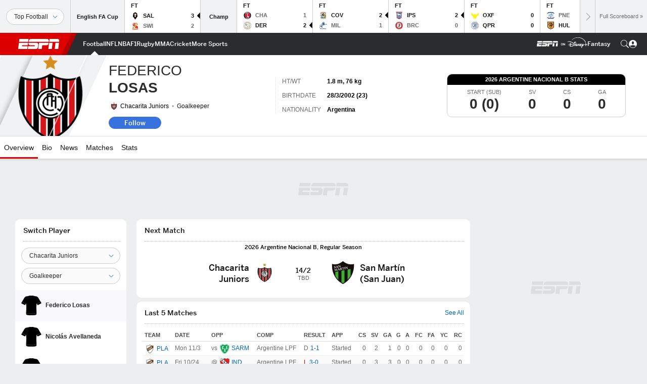

--- FILE ---
content_type: text/html; charset=utf-8
request_url: https://www.google.com/recaptcha/enterprise/anchor?ar=1&k=6LciB_gZAAAAAA_mwJ4G0XZ0BXWvLTt67V7YizXx&co=aHR0cHM6Ly9jZG4ucmVnaXN0ZXJkaXNuZXkuZ28uY29tOjQ0Mw..&hl=en&v=PoyoqOPhxBO7pBk68S4YbpHZ&size=invisible&anchor-ms=20000&execute-ms=30000&cb=fcw5ncwssom
body_size: 48536
content:
<!DOCTYPE HTML><html dir="ltr" lang="en"><head><meta http-equiv="Content-Type" content="text/html; charset=UTF-8">
<meta http-equiv="X-UA-Compatible" content="IE=edge">
<title>reCAPTCHA</title>
<style type="text/css">
/* cyrillic-ext */
@font-face {
  font-family: 'Roboto';
  font-style: normal;
  font-weight: 400;
  font-stretch: 100%;
  src: url(//fonts.gstatic.com/s/roboto/v48/KFO7CnqEu92Fr1ME7kSn66aGLdTylUAMa3GUBHMdazTgWw.woff2) format('woff2');
  unicode-range: U+0460-052F, U+1C80-1C8A, U+20B4, U+2DE0-2DFF, U+A640-A69F, U+FE2E-FE2F;
}
/* cyrillic */
@font-face {
  font-family: 'Roboto';
  font-style: normal;
  font-weight: 400;
  font-stretch: 100%;
  src: url(//fonts.gstatic.com/s/roboto/v48/KFO7CnqEu92Fr1ME7kSn66aGLdTylUAMa3iUBHMdazTgWw.woff2) format('woff2');
  unicode-range: U+0301, U+0400-045F, U+0490-0491, U+04B0-04B1, U+2116;
}
/* greek-ext */
@font-face {
  font-family: 'Roboto';
  font-style: normal;
  font-weight: 400;
  font-stretch: 100%;
  src: url(//fonts.gstatic.com/s/roboto/v48/KFO7CnqEu92Fr1ME7kSn66aGLdTylUAMa3CUBHMdazTgWw.woff2) format('woff2');
  unicode-range: U+1F00-1FFF;
}
/* greek */
@font-face {
  font-family: 'Roboto';
  font-style: normal;
  font-weight: 400;
  font-stretch: 100%;
  src: url(//fonts.gstatic.com/s/roboto/v48/KFO7CnqEu92Fr1ME7kSn66aGLdTylUAMa3-UBHMdazTgWw.woff2) format('woff2');
  unicode-range: U+0370-0377, U+037A-037F, U+0384-038A, U+038C, U+038E-03A1, U+03A3-03FF;
}
/* math */
@font-face {
  font-family: 'Roboto';
  font-style: normal;
  font-weight: 400;
  font-stretch: 100%;
  src: url(//fonts.gstatic.com/s/roboto/v48/KFO7CnqEu92Fr1ME7kSn66aGLdTylUAMawCUBHMdazTgWw.woff2) format('woff2');
  unicode-range: U+0302-0303, U+0305, U+0307-0308, U+0310, U+0312, U+0315, U+031A, U+0326-0327, U+032C, U+032F-0330, U+0332-0333, U+0338, U+033A, U+0346, U+034D, U+0391-03A1, U+03A3-03A9, U+03B1-03C9, U+03D1, U+03D5-03D6, U+03F0-03F1, U+03F4-03F5, U+2016-2017, U+2034-2038, U+203C, U+2040, U+2043, U+2047, U+2050, U+2057, U+205F, U+2070-2071, U+2074-208E, U+2090-209C, U+20D0-20DC, U+20E1, U+20E5-20EF, U+2100-2112, U+2114-2115, U+2117-2121, U+2123-214F, U+2190, U+2192, U+2194-21AE, U+21B0-21E5, U+21F1-21F2, U+21F4-2211, U+2213-2214, U+2216-22FF, U+2308-230B, U+2310, U+2319, U+231C-2321, U+2336-237A, U+237C, U+2395, U+239B-23B7, U+23D0, U+23DC-23E1, U+2474-2475, U+25AF, U+25B3, U+25B7, U+25BD, U+25C1, U+25CA, U+25CC, U+25FB, U+266D-266F, U+27C0-27FF, U+2900-2AFF, U+2B0E-2B11, U+2B30-2B4C, U+2BFE, U+3030, U+FF5B, U+FF5D, U+1D400-1D7FF, U+1EE00-1EEFF;
}
/* symbols */
@font-face {
  font-family: 'Roboto';
  font-style: normal;
  font-weight: 400;
  font-stretch: 100%;
  src: url(//fonts.gstatic.com/s/roboto/v48/KFO7CnqEu92Fr1ME7kSn66aGLdTylUAMaxKUBHMdazTgWw.woff2) format('woff2');
  unicode-range: U+0001-000C, U+000E-001F, U+007F-009F, U+20DD-20E0, U+20E2-20E4, U+2150-218F, U+2190, U+2192, U+2194-2199, U+21AF, U+21E6-21F0, U+21F3, U+2218-2219, U+2299, U+22C4-22C6, U+2300-243F, U+2440-244A, U+2460-24FF, U+25A0-27BF, U+2800-28FF, U+2921-2922, U+2981, U+29BF, U+29EB, U+2B00-2BFF, U+4DC0-4DFF, U+FFF9-FFFB, U+10140-1018E, U+10190-1019C, U+101A0, U+101D0-101FD, U+102E0-102FB, U+10E60-10E7E, U+1D2C0-1D2D3, U+1D2E0-1D37F, U+1F000-1F0FF, U+1F100-1F1AD, U+1F1E6-1F1FF, U+1F30D-1F30F, U+1F315, U+1F31C, U+1F31E, U+1F320-1F32C, U+1F336, U+1F378, U+1F37D, U+1F382, U+1F393-1F39F, U+1F3A7-1F3A8, U+1F3AC-1F3AF, U+1F3C2, U+1F3C4-1F3C6, U+1F3CA-1F3CE, U+1F3D4-1F3E0, U+1F3ED, U+1F3F1-1F3F3, U+1F3F5-1F3F7, U+1F408, U+1F415, U+1F41F, U+1F426, U+1F43F, U+1F441-1F442, U+1F444, U+1F446-1F449, U+1F44C-1F44E, U+1F453, U+1F46A, U+1F47D, U+1F4A3, U+1F4B0, U+1F4B3, U+1F4B9, U+1F4BB, U+1F4BF, U+1F4C8-1F4CB, U+1F4D6, U+1F4DA, U+1F4DF, U+1F4E3-1F4E6, U+1F4EA-1F4ED, U+1F4F7, U+1F4F9-1F4FB, U+1F4FD-1F4FE, U+1F503, U+1F507-1F50B, U+1F50D, U+1F512-1F513, U+1F53E-1F54A, U+1F54F-1F5FA, U+1F610, U+1F650-1F67F, U+1F687, U+1F68D, U+1F691, U+1F694, U+1F698, U+1F6AD, U+1F6B2, U+1F6B9-1F6BA, U+1F6BC, U+1F6C6-1F6CF, U+1F6D3-1F6D7, U+1F6E0-1F6EA, U+1F6F0-1F6F3, U+1F6F7-1F6FC, U+1F700-1F7FF, U+1F800-1F80B, U+1F810-1F847, U+1F850-1F859, U+1F860-1F887, U+1F890-1F8AD, U+1F8B0-1F8BB, U+1F8C0-1F8C1, U+1F900-1F90B, U+1F93B, U+1F946, U+1F984, U+1F996, U+1F9E9, U+1FA00-1FA6F, U+1FA70-1FA7C, U+1FA80-1FA89, U+1FA8F-1FAC6, U+1FACE-1FADC, U+1FADF-1FAE9, U+1FAF0-1FAF8, U+1FB00-1FBFF;
}
/* vietnamese */
@font-face {
  font-family: 'Roboto';
  font-style: normal;
  font-weight: 400;
  font-stretch: 100%;
  src: url(//fonts.gstatic.com/s/roboto/v48/KFO7CnqEu92Fr1ME7kSn66aGLdTylUAMa3OUBHMdazTgWw.woff2) format('woff2');
  unicode-range: U+0102-0103, U+0110-0111, U+0128-0129, U+0168-0169, U+01A0-01A1, U+01AF-01B0, U+0300-0301, U+0303-0304, U+0308-0309, U+0323, U+0329, U+1EA0-1EF9, U+20AB;
}
/* latin-ext */
@font-face {
  font-family: 'Roboto';
  font-style: normal;
  font-weight: 400;
  font-stretch: 100%;
  src: url(//fonts.gstatic.com/s/roboto/v48/KFO7CnqEu92Fr1ME7kSn66aGLdTylUAMa3KUBHMdazTgWw.woff2) format('woff2');
  unicode-range: U+0100-02BA, U+02BD-02C5, U+02C7-02CC, U+02CE-02D7, U+02DD-02FF, U+0304, U+0308, U+0329, U+1D00-1DBF, U+1E00-1E9F, U+1EF2-1EFF, U+2020, U+20A0-20AB, U+20AD-20C0, U+2113, U+2C60-2C7F, U+A720-A7FF;
}
/* latin */
@font-face {
  font-family: 'Roboto';
  font-style: normal;
  font-weight: 400;
  font-stretch: 100%;
  src: url(//fonts.gstatic.com/s/roboto/v48/KFO7CnqEu92Fr1ME7kSn66aGLdTylUAMa3yUBHMdazQ.woff2) format('woff2');
  unicode-range: U+0000-00FF, U+0131, U+0152-0153, U+02BB-02BC, U+02C6, U+02DA, U+02DC, U+0304, U+0308, U+0329, U+2000-206F, U+20AC, U+2122, U+2191, U+2193, U+2212, U+2215, U+FEFF, U+FFFD;
}
/* cyrillic-ext */
@font-face {
  font-family: 'Roboto';
  font-style: normal;
  font-weight: 500;
  font-stretch: 100%;
  src: url(//fonts.gstatic.com/s/roboto/v48/KFO7CnqEu92Fr1ME7kSn66aGLdTylUAMa3GUBHMdazTgWw.woff2) format('woff2');
  unicode-range: U+0460-052F, U+1C80-1C8A, U+20B4, U+2DE0-2DFF, U+A640-A69F, U+FE2E-FE2F;
}
/* cyrillic */
@font-face {
  font-family: 'Roboto';
  font-style: normal;
  font-weight: 500;
  font-stretch: 100%;
  src: url(//fonts.gstatic.com/s/roboto/v48/KFO7CnqEu92Fr1ME7kSn66aGLdTylUAMa3iUBHMdazTgWw.woff2) format('woff2');
  unicode-range: U+0301, U+0400-045F, U+0490-0491, U+04B0-04B1, U+2116;
}
/* greek-ext */
@font-face {
  font-family: 'Roboto';
  font-style: normal;
  font-weight: 500;
  font-stretch: 100%;
  src: url(//fonts.gstatic.com/s/roboto/v48/KFO7CnqEu92Fr1ME7kSn66aGLdTylUAMa3CUBHMdazTgWw.woff2) format('woff2');
  unicode-range: U+1F00-1FFF;
}
/* greek */
@font-face {
  font-family: 'Roboto';
  font-style: normal;
  font-weight: 500;
  font-stretch: 100%;
  src: url(//fonts.gstatic.com/s/roboto/v48/KFO7CnqEu92Fr1ME7kSn66aGLdTylUAMa3-UBHMdazTgWw.woff2) format('woff2');
  unicode-range: U+0370-0377, U+037A-037F, U+0384-038A, U+038C, U+038E-03A1, U+03A3-03FF;
}
/* math */
@font-face {
  font-family: 'Roboto';
  font-style: normal;
  font-weight: 500;
  font-stretch: 100%;
  src: url(//fonts.gstatic.com/s/roboto/v48/KFO7CnqEu92Fr1ME7kSn66aGLdTylUAMawCUBHMdazTgWw.woff2) format('woff2');
  unicode-range: U+0302-0303, U+0305, U+0307-0308, U+0310, U+0312, U+0315, U+031A, U+0326-0327, U+032C, U+032F-0330, U+0332-0333, U+0338, U+033A, U+0346, U+034D, U+0391-03A1, U+03A3-03A9, U+03B1-03C9, U+03D1, U+03D5-03D6, U+03F0-03F1, U+03F4-03F5, U+2016-2017, U+2034-2038, U+203C, U+2040, U+2043, U+2047, U+2050, U+2057, U+205F, U+2070-2071, U+2074-208E, U+2090-209C, U+20D0-20DC, U+20E1, U+20E5-20EF, U+2100-2112, U+2114-2115, U+2117-2121, U+2123-214F, U+2190, U+2192, U+2194-21AE, U+21B0-21E5, U+21F1-21F2, U+21F4-2211, U+2213-2214, U+2216-22FF, U+2308-230B, U+2310, U+2319, U+231C-2321, U+2336-237A, U+237C, U+2395, U+239B-23B7, U+23D0, U+23DC-23E1, U+2474-2475, U+25AF, U+25B3, U+25B7, U+25BD, U+25C1, U+25CA, U+25CC, U+25FB, U+266D-266F, U+27C0-27FF, U+2900-2AFF, U+2B0E-2B11, U+2B30-2B4C, U+2BFE, U+3030, U+FF5B, U+FF5D, U+1D400-1D7FF, U+1EE00-1EEFF;
}
/* symbols */
@font-face {
  font-family: 'Roboto';
  font-style: normal;
  font-weight: 500;
  font-stretch: 100%;
  src: url(//fonts.gstatic.com/s/roboto/v48/KFO7CnqEu92Fr1ME7kSn66aGLdTylUAMaxKUBHMdazTgWw.woff2) format('woff2');
  unicode-range: U+0001-000C, U+000E-001F, U+007F-009F, U+20DD-20E0, U+20E2-20E4, U+2150-218F, U+2190, U+2192, U+2194-2199, U+21AF, U+21E6-21F0, U+21F3, U+2218-2219, U+2299, U+22C4-22C6, U+2300-243F, U+2440-244A, U+2460-24FF, U+25A0-27BF, U+2800-28FF, U+2921-2922, U+2981, U+29BF, U+29EB, U+2B00-2BFF, U+4DC0-4DFF, U+FFF9-FFFB, U+10140-1018E, U+10190-1019C, U+101A0, U+101D0-101FD, U+102E0-102FB, U+10E60-10E7E, U+1D2C0-1D2D3, U+1D2E0-1D37F, U+1F000-1F0FF, U+1F100-1F1AD, U+1F1E6-1F1FF, U+1F30D-1F30F, U+1F315, U+1F31C, U+1F31E, U+1F320-1F32C, U+1F336, U+1F378, U+1F37D, U+1F382, U+1F393-1F39F, U+1F3A7-1F3A8, U+1F3AC-1F3AF, U+1F3C2, U+1F3C4-1F3C6, U+1F3CA-1F3CE, U+1F3D4-1F3E0, U+1F3ED, U+1F3F1-1F3F3, U+1F3F5-1F3F7, U+1F408, U+1F415, U+1F41F, U+1F426, U+1F43F, U+1F441-1F442, U+1F444, U+1F446-1F449, U+1F44C-1F44E, U+1F453, U+1F46A, U+1F47D, U+1F4A3, U+1F4B0, U+1F4B3, U+1F4B9, U+1F4BB, U+1F4BF, U+1F4C8-1F4CB, U+1F4D6, U+1F4DA, U+1F4DF, U+1F4E3-1F4E6, U+1F4EA-1F4ED, U+1F4F7, U+1F4F9-1F4FB, U+1F4FD-1F4FE, U+1F503, U+1F507-1F50B, U+1F50D, U+1F512-1F513, U+1F53E-1F54A, U+1F54F-1F5FA, U+1F610, U+1F650-1F67F, U+1F687, U+1F68D, U+1F691, U+1F694, U+1F698, U+1F6AD, U+1F6B2, U+1F6B9-1F6BA, U+1F6BC, U+1F6C6-1F6CF, U+1F6D3-1F6D7, U+1F6E0-1F6EA, U+1F6F0-1F6F3, U+1F6F7-1F6FC, U+1F700-1F7FF, U+1F800-1F80B, U+1F810-1F847, U+1F850-1F859, U+1F860-1F887, U+1F890-1F8AD, U+1F8B0-1F8BB, U+1F8C0-1F8C1, U+1F900-1F90B, U+1F93B, U+1F946, U+1F984, U+1F996, U+1F9E9, U+1FA00-1FA6F, U+1FA70-1FA7C, U+1FA80-1FA89, U+1FA8F-1FAC6, U+1FACE-1FADC, U+1FADF-1FAE9, U+1FAF0-1FAF8, U+1FB00-1FBFF;
}
/* vietnamese */
@font-face {
  font-family: 'Roboto';
  font-style: normal;
  font-weight: 500;
  font-stretch: 100%;
  src: url(//fonts.gstatic.com/s/roboto/v48/KFO7CnqEu92Fr1ME7kSn66aGLdTylUAMa3OUBHMdazTgWw.woff2) format('woff2');
  unicode-range: U+0102-0103, U+0110-0111, U+0128-0129, U+0168-0169, U+01A0-01A1, U+01AF-01B0, U+0300-0301, U+0303-0304, U+0308-0309, U+0323, U+0329, U+1EA0-1EF9, U+20AB;
}
/* latin-ext */
@font-face {
  font-family: 'Roboto';
  font-style: normal;
  font-weight: 500;
  font-stretch: 100%;
  src: url(//fonts.gstatic.com/s/roboto/v48/KFO7CnqEu92Fr1ME7kSn66aGLdTylUAMa3KUBHMdazTgWw.woff2) format('woff2');
  unicode-range: U+0100-02BA, U+02BD-02C5, U+02C7-02CC, U+02CE-02D7, U+02DD-02FF, U+0304, U+0308, U+0329, U+1D00-1DBF, U+1E00-1E9F, U+1EF2-1EFF, U+2020, U+20A0-20AB, U+20AD-20C0, U+2113, U+2C60-2C7F, U+A720-A7FF;
}
/* latin */
@font-face {
  font-family: 'Roboto';
  font-style: normal;
  font-weight: 500;
  font-stretch: 100%;
  src: url(//fonts.gstatic.com/s/roboto/v48/KFO7CnqEu92Fr1ME7kSn66aGLdTylUAMa3yUBHMdazQ.woff2) format('woff2');
  unicode-range: U+0000-00FF, U+0131, U+0152-0153, U+02BB-02BC, U+02C6, U+02DA, U+02DC, U+0304, U+0308, U+0329, U+2000-206F, U+20AC, U+2122, U+2191, U+2193, U+2212, U+2215, U+FEFF, U+FFFD;
}
/* cyrillic-ext */
@font-face {
  font-family: 'Roboto';
  font-style: normal;
  font-weight: 900;
  font-stretch: 100%;
  src: url(//fonts.gstatic.com/s/roboto/v48/KFO7CnqEu92Fr1ME7kSn66aGLdTylUAMa3GUBHMdazTgWw.woff2) format('woff2');
  unicode-range: U+0460-052F, U+1C80-1C8A, U+20B4, U+2DE0-2DFF, U+A640-A69F, U+FE2E-FE2F;
}
/* cyrillic */
@font-face {
  font-family: 'Roboto';
  font-style: normal;
  font-weight: 900;
  font-stretch: 100%;
  src: url(//fonts.gstatic.com/s/roboto/v48/KFO7CnqEu92Fr1ME7kSn66aGLdTylUAMa3iUBHMdazTgWw.woff2) format('woff2');
  unicode-range: U+0301, U+0400-045F, U+0490-0491, U+04B0-04B1, U+2116;
}
/* greek-ext */
@font-face {
  font-family: 'Roboto';
  font-style: normal;
  font-weight: 900;
  font-stretch: 100%;
  src: url(//fonts.gstatic.com/s/roboto/v48/KFO7CnqEu92Fr1ME7kSn66aGLdTylUAMa3CUBHMdazTgWw.woff2) format('woff2');
  unicode-range: U+1F00-1FFF;
}
/* greek */
@font-face {
  font-family: 'Roboto';
  font-style: normal;
  font-weight: 900;
  font-stretch: 100%;
  src: url(//fonts.gstatic.com/s/roboto/v48/KFO7CnqEu92Fr1ME7kSn66aGLdTylUAMa3-UBHMdazTgWw.woff2) format('woff2');
  unicode-range: U+0370-0377, U+037A-037F, U+0384-038A, U+038C, U+038E-03A1, U+03A3-03FF;
}
/* math */
@font-face {
  font-family: 'Roboto';
  font-style: normal;
  font-weight: 900;
  font-stretch: 100%;
  src: url(//fonts.gstatic.com/s/roboto/v48/KFO7CnqEu92Fr1ME7kSn66aGLdTylUAMawCUBHMdazTgWw.woff2) format('woff2');
  unicode-range: U+0302-0303, U+0305, U+0307-0308, U+0310, U+0312, U+0315, U+031A, U+0326-0327, U+032C, U+032F-0330, U+0332-0333, U+0338, U+033A, U+0346, U+034D, U+0391-03A1, U+03A3-03A9, U+03B1-03C9, U+03D1, U+03D5-03D6, U+03F0-03F1, U+03F4-03F5, U+2016-2017, U+2034-2038, U+203C, U+2040, U+2043, U+2047, U+2050, U+2057, U+205F, U+2070-2071, U+2074-208E, U+2090-209C, U+20D0-20DC, U+20E1, U+20E5-20EF, U+2100-2112, U+2114-2115, U+2117-2121, U+2123-214F, U+2190, U+2192, U+2194-21AE, U+21B0-21E5, U+21F1-21F2, U+21F4-2211, U+2213-2214, U+2216-22FF, U+2308-230B, U+2310, U+2319, U+231C-2321, U+2336-237A, U+237C, U+2395, U+239B-23B7, U+23D0, U+23DC-23E1, U+2474-2475, U+25AF, U+25B3, U+25B7, U+25BD, U+25C1, U+25CA, U+25CC, U+25FB, U+266D-266F, U+27C0-27FF, U+2900-2AFF, U+2B0E-2B11, U+2B30-2B4C, U+2BFE, U+3030, U+FF5B, U+FF5D, U+1D400-1D7FF, U+1EE00-1EEFF;
}
/* symbols */
@font-face {
  font-family: 'Roboto';
  font-style: normal;
  font-weight: 900;
  font-stretch: 100%;
  src: url(//fonts.gstatic.com/s/roboto/v48/KFO7CnqEu92Fr1ME7kSn66aGLdTylUAMaxKUBHMdazTgWw.woff2) format('woff2');
  unicode-range: U+0001-000C, U+000E-001F, U+007F-009F, U+20DD-20E0, U+20E2-20E4, U+2150-218F, U+2190, U+2192, U+2194-2199, U+21AF, U+21E6-21F0, U+21F3, U+2218-2219, U+2299, U+22C4-22C6, U+2300-243F, U+2440-244A, U+2460-24FF, U+25A0-27BF, U+2800-28FF, U+2921-2922, U+2981, U+29BF, U+29EB, U+2B00-2BFF, U+4DC0-4DFF, U+FFF9-FFFB, U+10140-1018E, U+10190-1019C, U+101A0, U+101D0-101FD, U+102E0-102FB, U+10E60-10E7E, U+1D2C0-1D2D3, U+1D2E0-1D37F, U+1F000-1F0FF, U+1F100-1F1AD, U+1F1E6-1F1FF, U+1F30D-1F30F, U+1F315, U+1F31C, U+1F31E, U+1F320-1F32C, U+1F336, U+1F378, U+1F37D, U+1F382, U+1F393-1F39F, U+1F3A7-1F3A8, U+1F3AC-1F3AF, U+1F3C2, U+1F3C4-1F3C6, U+1F3CA-1F3CE, U+1F3D4-1F3E0, U+1F3ED, U+1F3F1-1F3F3, U+1F3F5-1F3F7, U+1F408, U+1F415, U+1F41F, U+1F426, U+1F43F, U+1F441-1F442, U+1F444, U+1F446-1F449, U+1F44C-1F44E, U+1F453, U+1F46A, U+1F47D, U+1F4A3, U+1F4B0, U+1F4B3, U+1F4B9, U+1F4BB, U+1F4BF, U+1F4C8-1F4CB, U+1F4D6, U+1F4DA, U+1F4DF, U+1F4E3-1F4E6, U+1F4EA-1F4ED, U+1F4F7, U+1F4F9-1F4FB, U+1F4FD-1F4FE, U+1F503, U+1F507-1F50B, U+1F50D, U+1F512-1F513, U+1F53E-1F54A, U+1F54F-1F5FA, U+1F610, U+1F650-1F67F, U+1F687, U+1F68D, U+1F691, U+1F694, U+1F698, U+1F6AD, U+1F6B2, U+1F6B9-1F6BA, U+1F6BC, U+1F6C6-1F6CF, U+1F6D3-1F6D7, U+1F6E0-1F6EA, U+1F6F0-1F6F3, U+1F6F7-1F6FC, U+1F700-1F7FF, U+1F800-1F80B, U+1F810-1F847, U+1F850-1F859, U+1F860-1F887, U+1F890-1F8AD, U+1F8B0-1F8BB, U+1F8C0-1F8C1, U+1F900-1F90B, U+1F93B, U+1F946, U+1F984, U+1F996, U+1F9E9, U+1FA00-1FA6F, U+1FA70-1FA7C, U+1FA80-1FA89, U+1FA8F-1FAC6, U+1FACE-1FADC, U+1FADF-1FAE9, U+1FAF0-1FAF8, U+1FB00-1FBFF;
}
/* vietnamese */
@font-face {
  font-family: 'Roboto';
  font-style: normal;
  font-weight: 900;
  font-stretch: 100%;
  src: url(//fonts.gstatic.com/s/roboto/v48/KFO7CnqEu92Fr1ME7kSn66aGLdTylUAMa3OUBHMdazTgWw.woff2) format('woff2');
  unicode-range: U+0102-0103, U+0110-0111, U+0128-0129, U+0168-0169, U+01A0-01A1, U+01AF-01B0, U+0300-0301, U+0303-0304, U+0308-0309, U+0323, U+0329, U+1EA0-1EF9, U+20AB;
}
/* latin-ext */
@font-face {
  font-family: 'Roboto';
  font-style: normal;
  font-weight: 900;
  font-stretch: 100%;
  src: url(//fonts.gstatic.com/s/roboto/v48/KFO7CnqEu92Fr1ME7kSn66aGLdTylUAMa3KUBHMdazTgWw.woff2) format('woff2');
  unicode-range: U+0100-02BA, U+02BD-02C5, U+02C7-02CC, U+02CE-02D7, U+02DD-02FF, U+0304, U+0308, U+0329, U+1D00-1DBF, U+1E00-1E9F, U+1EF2-1EFF, U+2020, U+20A0-20AB, U+20AD-20C0, U+2113, U+2C60-2C7F, U+A720-A7FF;
}
/* latin */
@font-face {
  font-family: 'Roboto';
  font-style: normal;
  font-weight: 900;
  font-stretch: 100%;
  src: url(//fonts.gstatic.com/s/roboto/v48/KFO7CnqEu92Fr1ME7kSn66aGLdTylUAMa3yUBHMdazQ.woff2) format('woff2');
  unicode-range: U+0000-00FF, U+0131, U+0152-0153, U+02BB-02BC, U+02C6, U+02DA, U+02DC, U+0304, U+0308, U+0329, U+2000-206F, U+20AC, U+2122, U+2191, U+2193, U+2212, U+2215, U+FEFF, U+FFFD;
}

</style>
<link rel="stylesheet" type="text/css" href="https://www.gstatic.com/recaptcha/releases/PoyoqOPhxBO7pBk68S4YbpHZ/styles__ltr.css">
<script nonce="MtbGv-9C9SSg2Vfn4I5ZdA" type="text/javascript">window['__recaptcha_api'] = 'https://www.google.com/recaptcha/enterprise/';</script>
<script type="text/javascript" src="https://www.gstatic.com/recaptcha/releases/PoyoqOPhxBO7pBk68S4YbpHZ/recaptcha__en.js" nonce="MtbGv-9C9SSg2Vfn4I5ZdA">
      
    </script></head>
<body><div id="rc-anchor-alert" class="rc-anchor-alert"></div>
<input type="hidden" id="recaptcha-token" value="[base64]">
<script type="text/javascript" nonce="MtbGv-9C9SSg2Vfn4I5ZdA">
      recaptcha.anchor.Main.init("[\x22ainput\x22,[\x22bgdata\x22,\x22\x22,\[base64]/[base64]/[base64]/[base64]/[base64]/[base64]/KGcoTywyNTMsTy5PKSxVRyhPLEMpKTpnKE8sMjUzLEMpLE8pKSxsKSksTykpfSxieT1mdW5jdGlvbihDLE8sdSxsKXtmb3IobD0odT1SKEMpLDApO08+MDtPLS0pbD1sPDw4fFooQyk7ZyhDLHUsbCl9LFVHPWZ1bmN0aW9uKEMsTyl7Qy5pLmxlbmd0aD4xMDQ/[base64]/[base64]/[base64]/[base64]/[base64]/[base64]/[base64]\\u003d\x22,\[base64]\\u003d\x22,\x22TcOww7XCicO7FsOdwrnCjE82G8OGAVTChFEiw6bDqzzCtXk9Q8OMw4UCw4zCoFNtOQ/DlsKmw7ELEMKSw4HDv8OdWMOfwpAYcSzCmVbDiTpWw5TColFKQcKNJm7DqQ91w4BlesKGB8K0OcKFYloMwoMmwpN/w5EOw4Rlw7/DtxMpSFwlMsKYw7B4OsOGwrTDh8OwNcKDw7rDr1pUHcOiSMKrT3DCrCRkwoR9w47CoWpdTAFCw7LCg2AswoFlA8OPAMOkBSgHCyBqwp7CjWB3wonCkVfCu1LDu8K2XUrCkE9WFsOfw7F+w6ASHsOxGmEYRsOWbcKYw6x1w70vNjBba8O1w5XCjcOxL8K6Ai/CqsKxG8KMwp3DksOPw4YYw6XDvMO2wqpvDCoxwpbDnMOnTU7DtcO8TcOPwoU0UMOWaVNZbBzDm8K7WsKOwqfCkMOrYG/CgRTDlWnCpwdiX8OALMO7wozDj8OKwr9ewqpyZnhuC8Ouwo0RLcObSwPCicKEbkLDpzcHVGxeNVzCgcKOwpQvKTbCicKCWkTDjg/CpMK0w4N1E8Orwq7Ck8K9fsONFWPDs8KMwpM2wpPCicKdw6rDukLCknI5w5kFwrsHw5XCi8KXwofDocOJdsKlLsO8w5VewqTDvsKPwpVOw6zCnQ9eMsKSBcOaZWvCncKmH0/CvsO0w4cMw7hnw4MSJ8OTZMKjw6MKw5vCt2HDisKnwq7CmMO1Gwcww5IAUcK7asKfZMKEdMOqVDfCtxM9wqPDjMOJwozCpFZoecKpTUgOWMOVw65fwrZmO2bDrxRTw4Nlw5PCmsKfw50WA8O2wqHCl8O/FGHCocKvw7g4w5xew7g0IMKkw41Hw4N/LxPDux7CksKvw6Utw40ow53Cj8KGNcKbXw7DksOCFsO/GXrCmsKGHhDDtnF0fRPDmyvDu1kie8OFGcKIwqPDssK0R8Kewro7w4kAUmEywrEhw5DCn8ORYsKLw6oowrY9HsKnwqXCjcOIwo0SHcKxw6Rmwp3ChmjCtsO5w73Ci8K/[base64]/[base64]/L8KsTsOXSxrDrcO8PlzCncOROwZ3w5YZSnEXwrVfwogXHMOzwps+w4bCksKQwr5lEUHCiG1tG1rDvF3DqMKrw4LDh8KIAMODwq/Dt3Rhw4RBZ8KJw498V0nCvsOZcsO9wqhlwqF7X34fGMOiw6HDosKdbcO9CsOWw5nCqjgHw63CmsKUOcKVMwrDjDAEwq7DtMOkwprDt8KxwrxHFMKlwp8dJsKVSlYEw7/CsiA2fQICHTvDgkzDrx5zTWPCvsO8w4ljccKuFRVIw45abcOgwq1hw5DChy5FZMO2wp9ZY8K6wqU2ZGJkw581wr4dw7LDv8O/w5fDsS4hwpcKw5LCnxMsTsOVwoAuQ8K1JE7CvzHDtU8ge8KcHCbCmxY1Q8K3PsOew7XCqhnCuUA+wqUGwrVNw652w7HDrcO2w4fDtcKgbAXDuz0oe0gMFBAlwpVdw4MNwp9fw61SLyzCnjbCtcKEwos5w6NUw7TCsW82w7PCgSLDrcKFw4LCk3TDqT/CucOrIxN/[base64]/Dt8OeMcO/KEcEw4pRw4nDqSoIw4PDoMKgwpMVw6AWeFUbJwhlwqphwrPCr1MIb8KYw5zCmAFXCRXDhgFxAMKifMO/SRfDs8OfwpAUI8KjMA92w4sFw73DtsO4LmjDoGfDjcKpG04zw5LCpMKpw67CvMOWwpDCsHkRwpHCizfCusOhIlRhTR8ywoTCtsOAw6jCjcOBw4lxXF12V2BVwq3CnVXCtWfDosO/wojDk8KVUSvDhW/CvcKXw5/Dl8Khw4IsA27CmDcTMRbCisOfN07CtlDCgsO/wrPCn0IiexhLw7zDo13CuRANFX1kwp7Dnjx+SxB1EcOHTsOtGh/[base64]/CgFbDv8KsEMKlUX3DsMOmXsK+LsKcw497wrnCtcO2ZTwNacO/[base64]/[base64]/ClcKrwrAveEYMw5Q/emXCuMOiw5vCs07DicOhd8OXI8KcwrkPYMOKdhs5QGgNWRrDtAzDpMKOf8O9w6XCt8O5Ug7CpsK7eArDvsKwFiA/CcOsYcO4w7zDmhLDh8Ksw43CqcO9wrPDhz1PbjkAwo9/WCnDicKAw6YVw5Q4w7AfwqjDocKLCTwHw4Z2wqvCskDCnsKAO8OLUcKnwpDDncObMG4/[base64]/CkXF+bVhtZcK2w7c2HMKNesOIaMOFXMOTa3I1wqA0Dg3Dr8OMwoLDpW7Cv38Aw5x4bsOJJMONw7fDvU9UTMKNw73Csz5fw77CucOywpBCw6DCp8K9DhPCusOKb30Pw6jCvcOJw4wbwq8two7DkERjw57Du1Ejwr/CmMObJcK3wrgHYMKmwqlmw7Y5w4nDs8OlwpRJHMODwrjCrcK1wocvwp7Cq8OBwp/DkSjDi2AoK0DCmEBMX21FJcONIsOEwqlDw4BZwoPCjEgMw786w43DglfDvcOPw6XDkcOTUcOZw6ppw7d7bnY6LMOdw6JDw4LDv8OXwqPCq3nDsMO6CD0HVMKCDSNdRixjVxPDlhQWw53CtXsURsKsAMOTw4/CvRfCoEoawrcvQ8OLKTV8wp5cBkTDvsOxw4plwrZkZh7Dm2gONcKnwol+JMO7ElDDtsKMwoPDqDnDjcOvw4RJw4dzdsOfR8Kqw5HDjcKLbDHCgsO2w6vDlMO/[base64]/[base64]/DkiHCo8OAw7JIIEQGwoRpKMK8aMOZw4Eswo0WN8Kpw5fCvsOiP8KawqFqBQrDlmleBcKLUSfClEYfwqXCjmcpw7tkMcKMV0nCpjnCtsOoYnjCsGEmw51MasK2FsKDd1Qlb2TChWzCksK5XnTCmGnDu35XAcO6w41Yw6/Dj8KRQg58AnI9MsOMw7zDsMOBwrbDqnRawqJ0VVfDicO/JW7CmsKywp8dMMOjwr/Cjx8QB8KhHEvDmgPCt8K8DRRiw7l6QkHDuCwHwoTCoyTCpUR9w7Rsw7PDsFUmJcOIAMK/wqcDwqYww5AQw4TCi8OTwo3ChjLCgMORbjnCrsO8TsKEMW/DoToHwq4tB8Krw4vChcOgw5lfwqZewrgbYTXDqCLChhoIw5PDocOWbsOuCEAowo0ew6fDtcKUwq7Cp8O7w7rDgsKgw5xswpFhWRgfwr81WcOow4nDrT1WMBU/RMOHwrfDp8OkF1jCsmHCuQhsNMKWw6jClsKkwqrCo2cQwqzCqsOYccO1wr0qPyjChcKiTiwEw6/Djj7DpTB9wpliG2geSiPDujvCmMKELE/DlMOHwpMdPMOfwqzDvsKjw4XCkMKgw6jCqUbCuG/DtcOMNkbDsMOCUwDDn8OqwqHCsnjDqsKOHBPCq8KVfMOHw5DCjhfDqCtXw64YMmDCmMKbIsKuc8OBbsO/UcKjwrcdVwjChzfCnsOaOcKuwqvDpgTCsTYmw63CrsKPwp7CscK6YQ/[base64]/CrcO2w4LDtMK6woDChMOZJ8KSO8KLwrzCjMOCwpnCqsOFdcOAwoc6w5xNcsOqwqnCncOMw57CrMKYw7bCrlRPwqjCkiRoIhnDtyfCulhWwr/Ci8OqacOpwpfDsMOJw5oZV2LCnT3CnMOvwp3Cux5KwqdCWcKyw7LCnsO3w6nCtMKlG8KFGMK0w5bDo8Oqw6/[base64]/[base64]/CgMKLwq7DrhbDljPDsxVqwqd4GGvCk8Omw7PCh8Kfw6jChsOHc8KHbcO8wpHCplrCtsK6wpxCworCvWFPw7/CoMKmARomwr7DtBbDsVzCn8OTwr/DvGgNwo8NwrPCv8OPeMK2dcOMJ3gaH38RUMKbw488wrAWOUYSVMOZDnAAOhfCuQR/XcOoIjgYKsKQc13CkXjCpVQbw4A8w7bCgcOFwq5BwrDDrSckGRxlwonCj8Oxw63ClWLDsyXDnsOAw61Zw4jCrAFKwr7CvQHDtMO7w6zDuGo5wrcpw5BSw6DDln/DtXPDkFrDs8OTKw7Di8O/woPDqH4qwpIrOcKEwpFRJ8KfW8OJw4DCgcOiMDbCssKew4REw7tcw4PCggBuUV/Di8Oww5vCmT9rZMOQwq/Co8KCeh/DhcOzw5t0T8O0w78rasKww41rDsKbbzHCgMKBNcOBRHbDr1xnwqswHlLCs8K/wqLDicObwr/DrcOQQEIHwoLDlsKvwpI1RGLDpcOoZX3DosOZUGvDtMOdw4ASeMOoR8Kxwrw4aX/DjsKzw4fDng/ClsKcw7PCtF3CqcKJwr8he2FDOg8Qwp3DvcOMXxLDoVc+YsOsw7RHw4wQw6RXXWfCgsOPK1/Cq8K/acOtw6bDtShew7jCvltIwqVJwr/[base64]/CojfCnMKKD8KNasKSdsKWS8Kxw5JMwppxw5wJw4Yqw68KaxHDrQrCq1Jew6ovw7obJ2XCusKYwoHDpMOWEGzDqgHDosOmw6vCsHMWw5HCnMKxaMKjHcOQw6/Dm3UTwqHCniXDjsOAwqHClcO9KsK/GQkzw5XCv0tLwpo1wrBKKHx5L2XDhsOFw7d8bz4Iw7jCpi7CiSfDtU9iEmpFL1BVwo5qw6rCu8OTwofDjMKEZcO8w4E+wqkHwp06wqzDj8KYwpXDvMKgb8KyAj5/fzBaacO2w6xtw4QuwqEKwr3CgzwHfn5na8KZK8O7UBbCqMOFYiRUwo7CucOFwoLCgXPDh0vCh8OwwrPCmMK/w4sXwrnDgMORw7jChgZoMMKbwoTDtcKtw7IQaMORw7PDhMOYwoINLcOlAADDtVIgwozCocODZmfDqyZUw4xeeChgSmHClMO2aQEsw49gwrM2Tg0ORnEOwpvDjMKSwpQrwrgkLGUxTsKAIwpQAMKqwpHCrcO9RsOQXcO+w5bCtsKJJMOZNMKMw6Y5wo1vwqzCqMKsw6I/wq5Cw7DDhMKEMcKjRcKafxzCl8KUwqoFPEfCisOgWnDDvRLDtmvCq1gOcDzCg1XCnnFfLhVHUcO0M8Ocw5d3PjTChARFOcKvcDZDwqoZw7PDlsO4L8K/w63CkcKAw6VMw7VFP8KENlHDs8KGYcOew5vChT3CisOkwpoGC8KsEm/ClMKyO2JeTsOcw4LCol/DpsOgRR06woXDjzXCrsOGwqbCvsOQdAnDlsKNwojCo3bCiWQpw4zDisKDwo8Uw6gSwpXCgMKtwqfDvUDDusKYwqPDlDZdwpdkw5kBwp/Dt8K5bMK0w70KAsO5f8K0UBHCocOWwogtw6HCrRPCniwwdg7CjAclwp3Djg8VSjXCgwzCoMONSsKzwqkORDbDncKvOEI8w7fCh8OewoXCosKmXMO1wptOFG/CrsO1RGwkw5zCqGvCp8Kdw4LDiEzDiDbCncKBGxZaaMKPw4oDVUHCvMKCw60REmHDrcKCaMKrXRgYL8OsaRoATMK4dMK4PkwyTsKQw6zDnsK0OMKGMiUrw7jDpTorw4bCq3PDmcKCw7w1ElHCjsKLWMKdPsKabsOVJzlXw7UUw7rCrwPDmsKfTW3CpsK+wp3Du8K/[base64]/[base64]/w48ew49aCsKuc2PDn0oSHcO4w57Dt1ohNlAKw7LDiUJTwqMXwqzCkkDDoV1FGcKOX1bCmcKOwrQxfCnDhBLChwtgwr7DlcKvccO5w6B4w6/CuMKmFV4zAsKJw4bCjsKkScO7QT3Dm20RcMOEw6vDgDgRw5orw6QIQUDDpcOgdivDu2Ylf8O8w4IgVBfDqH3DhcOkw7vCl0LDrcK3w6pnw7/DnhRcFVEYOlFdw5Y9w7DCp0/CvizDjGRgw5xZM0oiOz3DvsOcK8Oqw6xVBCR0OjDDo8KlGkpCQE8qOMOWUMOVFC1nQgfCqcOYccKoMk9ibQpQAz8ZwrLDpgdxEsK6wpPCrivDnAdaw4NbwpsYGW0kw4zDn2zCsXfCg8K7wox9w5o1Z8OYw68YwobCvsK2ZUTDu8OzUMKFHcK/wqrDh8OOw5HDhRvDpC8XIRzClAdYKXzDvcOUwosvwonDu8OgwpbChSI/wqocHAHDpHUNwrTDpXrDpXNgw77DhnDDhxvCpsKGw6AJKcObNsKHw7rCpcKTfj0fw4/DusOEKRY0U8OZajHDmD0Sw5LDkUxePsOcwoBUHhrDk3stw7HDvMOLw5MvwqlJwojDk8OmwrhGJw/CqRBOwrNqw4LChMO6c8Ozw4jDmcKxLzxWw4QANMK4GB7Dm0kqaE/CisO4CUPDoMOiw5nDpAtNwp/[base64]/w67DrhAPHsKvL8OQDhsgHMOORCjDvQzDlsKYXsOLW8Kvwp7CnsKmc3HCosOiwqvCswYZw7XDtxFsRsOgbHlHw4nDswvCosKVw7vCqsO8w5UoMsKZwoDCo8KuSsOCwooQwr7DrMKIwqvCpsKvFTs7wodudETDo17CvnDCkz7DtUbDiMOfWVIuw7bCtC3Dn34uLS/CmsO5UcOBwqfCsMO9FMOSw6/DqcObw49XbmdoTg4YFAY+w7XDuMO2wpbDnkECWwQZwqHClAZHScKkcWVkAsOYHlYtdALCnMKlwoYBKmrDgm7DnFvCmsOvWcOzw48+VsOgw4TDl0/CiD/CuwPDrcK4VFh6wr9owo7CpXTDlCAJw7lsMCYNIcKLasOEw7HCv8ODX13Dl8KqU8OTwpxMYcKXw7g2w5PDnQYPa8KWYTdsYsOewqhFw7zCribCuVIANVDDlcK4woEqwqDCmX7Cl8KIw6cPw6xUfzTChihGwrHCgsK/[base64]/[base64]/DvcK8w5/CgEs7wrk3V8O7w58nw7xgc8KhRsKow4gMOENZIMKbwogYbcK2worDucO5AMKkQ8Ouw4TCnUYREi8gw753dXjDlznDvGoLwpnDhEJyUsOYw4LDncOZwpl3w5XCq2RyNsKVesKzwqBAw7LDh8ORwo7Cm8K7w7zCl8OuaHfCuiV5JcK/[base64]/DkmJdNxrDkzrDnMOKwo7Cj1NjwovCrnsmampVasOawrkww7N6w6J5JGjDsF8owpVbXkPCpknDkx/DssORw53CnCxOHsOlworDgsO/KHYqfm1HwrA6Z8OewoLCrF18w5d8ZRJQw51yw5/Cjx1Tezt0w41absOcJsKawpjDpcK/w6U+w4HClwDDpcOYwo4FLcKTwql2wqNwA0pZw5MjQ8KKHjXDmcOtd8OUVsOyAcOwIcOXajHDvsOANsKMwqQIJUEAwq3CtH3CohvDvcOGOzvDlWc/[base64]/Crk3DnsKXeMKdwp5Kw4DCjsKYKmjCn8OgV35DwoheZ2nDmHjDmyDDnnLCrUt1w7Y6w7NPw4xuw4JgwoPDjsOQccOjC8KEwovCr8OfwqZJOcOELArCuMKSw7TCiMOUwp4CGjXConbChMK8LQ0cwpzDtcKECkjCmmjDhWlQw7DClMKxVgZEY3kfwr5/w47ChjA7w6p4LsKRwowawopMw5LCkTURw4M7woHCmVFTRcO+FMOxAzvDu0RiCcOEw6J/w4PCjHNBw4N2woIMBcK8w4dxw5TDu8K/[base64]/f2DCgMKzw5fDiRR8w47DscKnw4fDoSJTw63CjcKhw6UTw5Vtw63CoGUWAxvCn8OTX8KJw6cZw4fCnRbCoHFDw51aw6jDtR/DnnIUB8OEDi3ClsK6AlbDnlk6fMKOwrXDv8OnbsKsYDZ4w7hPf8Kvw6LCu8KTwrzCrcKpWgARwp/CrhAtJMK9w4/ChgcfCg3DisKIw4Q2w7DDgh5MKcKxwprChQjDrBwRwoTCgMORw4bDo8K2w5VkX8KkXWARDsO2D1lhDDFFw73DpXxrwoJZwqVywpPDtQpVw4bCph4Zw4dpwolRBTvDgcKxw69Ow4JQOSxCw4VPw47Cr8KLET9OCUzDjmjCiMKMwovDjicQw50Bw5jDsT/DhcKQw5TDhkdgw5BYw68OdsOmwonDrwLCoXkOO2U/woLDvR/DthHDhAZNw7/[base64]/Cgg0IwqXDlsOgLsKidcK+w6txwr/Dg8Orwp8ow77CkMKsw7jDmx7DkVRIbsOswpwcDCjCjcKdw6vCpcOkwqDCpXrCtcKbw7rDrRbDq8Kaw4TClcKdw51SOQQYK8OkwrAzwqx6IsOGXygQc8KyHizDt8OpLcOLw6rCjD3CuzFzG25TwpbCjTYFYQnCrMK2IHjDoMKYw6pcA1/CnDnDu8OYw542w6LDi8OkPB7Du8ORwqQpb8Kzw6vDscKDa1wuTnTCg2oSwq0OfcK7J8OrwpAYwrwcwrLCtsOmJ8KLw5RSwojCq8O/[base64]/[base64]/Cmh9mwrZTf8KBwpzCpcOqw4YRw6tXAsOuwoTDmsO4EcORwoLDu3/[base64]/Dsw/CnGnDjUfCvH4mb8KuQMO+M8KEYwdZw7c/PHnCqQvCh8OfEMKTw7jCsEpnwpVtGsO/N8KYwrRVc8OSX8K9Rilbw70FdwBDQsOmw6rDghrCjRxUw7TDuMK5ZsOKwobCmC7CpsK0a8O2DR9rHMKScjFTwrkswpwOw6BJw4A+w7VLYsOgwoY/w63Dn8OIwpkpwonDvCgoQMK7V8OlfsKLw4jDn0szacKyFcKeRWzCswbDr1XDjQJlc0zDqisLw5jCin/DtWpEAcOLw4PDtMO2w7bCogF+P8OWDQUBw4Vsw4zDvwvCnMKvw507w7/DiMK1dsOnSMKUSMK+F8K0wo0XccOYGnEdacKYw7TCu8OLwrXCp8K8w4LCisOHEkBmP2zCqsOxFHZ0dx1mBhx0w63ChsKTNwvCs8O8E2jCu1dQwrARw7XCtMKzw75WHMOBwr4xXhbCscOyw4cbDTnDnXRfw5/Cv8ORw7fCmxvDl0fDgcK5w5Mww7EifyIUwrfCjSvCsMOqwr1cw6jDpMOTHcOvw6huwqZfw6fDt33DlcKWLT7DusKNw5XDm8OBAsKjw7diw6kYSW5gESslNVvDp05nwqUmw6DDosKcw6HDlMK4NcOUwrRRbMO/XsOlwp/CkjJIG0XDsifDhl7Dl8KXw6/[base64]/O8KuEnd8w7oFQcOsHg0Pwqs8w45WwocCRz1ZCzjDp8OcXADCuAAtw6TDu8Kcw5PDsU3DujzDmsKKw4suwp7Dm2NkX8Onw6kHwoXCpTjDvEfClcOswrrDmgzDkMKjw4DDuE3Di8K6woLCiMOaw6XDlmAtR8KJw7Qvw5PCgcOoBkPCrcOLal7DsSTDnBgfwr/DrBDDtG/DsMKXIFDCi8KYw4dHecKVDAcwPAzDkHoewpl3VjLDgkTDnsOIw613wpxGw6RkPMOfwrhJIsKmw7QKJCFdw5jDg8OkOsOhQBUcw5ZGacKVw6F4Ghtuw5jCm8OMw5QxEjrChMOKRMOHwpvCocOSw6PDmh/DtcKgCBrCqWPCuFXCng1wccOywoDCux/[base64]/DrQvDtcOnwp8JVsK8wozDoW4dBVfDhlHDrsKow7fDmQg5w6DDhcKHGMO/c115w5fDk1MZwo0xSMOiwqHDs1bCr8KKw4BHFsOwwpLCgCLCn3HDo8KGGHdvwqNXHVFqfsKPwot3FQzCnsOswrwpw67DgsKsMiI6wrd4woPDusKTdi9ZdsKRYkhIwqYfwpzDiH8BIsKkw44Wfm96IVFnYUMCw69iPsOlbcKpWHDCm8KLb37CnQHCkMKSNcKNDEM4PcK/w79HesOrQQPDg8OTL8K/[base64]/[base64]/Dn8KxNsO+WcKFwpouwpHCtQUHwp83bV7Dmkoow74EOUzCssOkZRhEQ1LDmcOsYj/ChifDgSR0DRx4w7zDmSfDrzFYwrHCiEITwos5w6A+AMK/[base64]/[base64]/EnLCt8ORw43Du8O3UMOyEg3CmcOXQRQsw4IMYgzDiFDCj3JOFMOkNgfDtFTCsMKZwrbCh8KZbTULwrLDqcKSw5M8w4gIw5rDmT7CucKkw5NHw4tsw65sw4dBP8KpD0XDuMO4wonCpsO4JcKlw5zDq20AUMOja2zDpUc7X8KXNsK6w7NKBy9Owrckw5/DjMOrQ3/Cr8KHN8O4GsONw5TCmB97csKdwo9BGFvCqz/ChxDDvcKcwotODDrCucKmwpDDiR1KX8O8w5zDuMKga2bDo8OOwqkYOm10w6UVw4rCmcORMMOrw4HCnMKpw7g5w7NGwosBw4vDmMKJfcOHbkbCv8OoQlYBNG3CmARqcgHCiMKXUcO7wogJw4xTw7Atw4zCocOIwpY5w6jDucKjwo9tw43DkcKDwoMNYcKSGMO/IsKUNnxQVinDjMOscMKxw6PDn8Oow5vDtEUow4nCl3UScnnCknfDhnrCv8OfVDzCo8K5MBE9w5fCnsO1wplFFsKkw7Agw6M4wqxrHyJIMMKnwph9wqrCvHHDncOODS7CrBzDk8K9wqIWQUBtbFnCpcOdWMKbOMKACMObwoUaw6HDt8OPIsOPwpV7E8OLRCnDoxF8wo/[base64]/DohTCsMOiw7cpw6dHw71eTHRXPsKRfQDCpMKJccO1O2VwWynDunVBwqDDlwQAHcKtw6c4wqcJwocawrVoQRp8M8OzZcOnw6ZCwrRkw5XDpcKmMMKQwohdD0wOTsKywqRzERQ3agM/wpXDh8OUMcKoEMOvKx/CjwnCusOGP8KqNmZAw6zDkMOeXcOmwpAzbsOAKzXCm8Kdw4XDlFrDpi19w5jCmsKOw5EPSWhFKsK7Ig7Dgj/CnUQewpHDr8O6w5fDpR7DviBELQRJQsK8wrYjBsOjw7hRwoN2GsKBwonClMO2w5Uzw63CmApVKhLCq8Oiw6FpU8K7wqfDrMKMw6vCqDEwwpd+YSo/WVUMw5sqwoRpw40HGcKqDcO/w5PDokd3FsOHw4PDsMKjOV8Kw6LCuE/CsBXDswXDpsKSdhNlEcONUcKpw6hHw7/Cm1jCp8Okw7jCsMO3w49KX09cbcOrXz7CtcOHCz87w5U4wrPDt8O7w7zCo8O/wr3CqjQ/w43CnsK5wo5ywp7DnhpcwqTDpcK3w6RWwoxBA8K4QMKVw6PCkFNhdSBiwpjDqsK4wpjCkXvDkX/DggfCrlPChBDDuncIwo4NXjnCpMKGw5jDlcKBwpp6LyDCksKZwo3DuEZNPcKww6jClwVzwqVdBlQpwqAkH2jDiiAOw7UINwh8wp7Ck10ywrUZEMKxcUXCuXzCg8KNwqXDqcKcacKRw40jwpnCk8K2wqtkBcO/wrDCoMK1AMK0dz/CjsOPDy3DsmRHK8KjwrfCmMO6ScKrd8K2wo/CmQXDgxjDqjzCjQbCm8OFGDAOw5dGwr/DocOsemvDjFnCuTsqw4HCmsOOKMKVwrNFw7h3wpDCuMKPTMOyMx/CicKGw47ChBnDvGLCqsKqw5N9XcOJDw1Cb8OvPsOdLMKbA2AYMMKOw4ACMnDCp8KHY8OAwownwo8TNG4iw54YwozDkcKHLMKpwpoGw5nDhcKLwrfCjW4UUMKNwoPDn1HCmsOMw50pwpVWw4rCksOKw5DDjTdiw6Y/wpVIw53Chx3DhXdlR2R7KsKJwrs6bMOGw7DDtEHDgMOYw65rPsO/W13CkcKzOBAZYjgMwoNUwptdbWDDvsOkIxDDkcOfDAU/wp81VsO+wrvCmDbDmWPCmS3Cs8KhwobCuMOta8KQUVDDrnhUw6ZeUcO+w68fwqgRLMO4BkHDqsK7e8Ofw53CvsKhWHITJMK/wqTDrEZewrDCsWvCqcO2JsOcHADDiBvCpiTCvsOnOVzDrw4xw5B6D1lfKsObw6dsGMKrw6LCokvCoXHDlcKBw7DDoxFJw7bCvBtla8KCwoHDpBjDniV5wpfCgn8ywqDCm8KZOcOzcMOvw6/DnVhfWXDDqDx9wrlpOyHCsg00wq3Cr8O/[base64]/CmATCocOlw7jDnVrCjzoXLEvCmQg2KsOswoTDlhjCtMO/EjbCqgRSJExHRcKuX1DCpcO6wo9Nwr8ow7tZXsKlwr3Di8OXwqrDqFvDmEs5fcK5O8OVC3jCiMOVQH8CQsOIcD96HDbDgsOzwrDDtHbDjcKDw7cvw54EwpA5wo5/[base64]/DpS/[base64]/Ckgc4KcKte3FlLSAtBC8rDxTCn2fDuWnDlDkHwqJXw5h0XMO2L1QsCsKUw7bCiMKNw4rCvWBWw5kaQsK6RMODUkrCuH13w4l6FUTDpwDCkcOUw73ClXd5aR7ChTNeQMKLw61AITU7Z019FXpVBi/CnX/Cg8KzBBnDjRTDpQrCnF3CpRXDmxLCmRjDpcOrIsOKEW/DpMOkGxYWQQIBJxfDhT4BdwAIb8KCw7vCvMOJbsKXP8KTFsKuJC0Fbyxww5LCpsKzNmBvwo/DtXXCq8K9w5bDrn/Do1pAwogawrxhJsK8wqvDing2wrnDgWXCn8KIBcOuw7o4GcK0VAthIcKIw59IwonDrADDnsOqw73DgcKewqscw7TDhFfDr8KhacKqw5PChsKLwrHChFbCiG1PYknCiQspw5UXw6XCljTDkMK/w43DuTgBF8Kww5TDicO0D8O0wqI/w7fCq8OOw5bDqMOQwqfDmMOsHzcHbxEvw78+KMOJIsK2cwwMGg8Pw4fDl8OAw6AhwpHDtywUwpUzwovChQfCiCJzwonDhi7CgcKUWjdUfifCscKXVMO8w7cLSMK8wr/CnW3CncKnUcO9MGLDlDM3w4jCmBvCnmUlTcKfw7LCrg/ChMKvAsOfc1ogc8OQw6A3DiTCrB7Cj1kyH8OqO8OMwq/[base64]/ClCfDlcKHw4PCt8OIwpx+asOAVMKaW8O5WcKNwpUycsKOQwtYw6rDoRcpw491w7zDlgTDocOLWsKLBhLDgsK6w7DDjSRJwrA/FB4uw48WAcOkPMOfwoMyIARmwohHNyPCkk1mSsO8Xwk7d8K/[base64]/DkMOkw591w5vCr8KKU1g2wphfVMOMWMKjWznDqShOw4d7w6nCo8KcfcOdWzsqw6/[base64]/DocKTw4cAMMKSw6LCgcOpw5vDkTM9Q0vCvsKJwpDDvQcYwqPDoMOVwpoJw6HDnMKEwqDCscKcci08wprCtVzDtHI3wqPCi8K3wrArMMK7w4dKBcKuwooDdMKrwrvCpcK2dsOyRsKow6fDmBnDp8KFw7x0QsOZE8KZRMOuw4/[base64]/bxFwwqk1ZSIBwrLDlioAXCvCnMKFDcKvEVTDpsOSE8KuWsOjTQbDjH/[base64]/DrFRjLBZhw6lFPUoaRwXDqcKew6l1D0tbZW8DwrvCiVLDh1vDnBbCiA7DqsK7YhcOw63DjgFYw6PCu8KcAnHDq8O2dsK9wq42RcOiw7YPaxbDjEbCjlnDoGwEwoNvw7N4WcKNw4JMwogbLkZAw7vCtGrDp0cOwr9+QAjDhsKKKBpawpYGZcKJf8O4wpnCqsKIPW8/[base64]/[base64]/CkXdteH0aKxnCgcKSwod0w5hBwq87NMKiI8KpwoDDvQXCjQ0vw5l9LkvCtsKnwrpEeWR2ecKLwooOYsOYTX9sw78HwptaBSDCjMOIw4LCt8K5DgNcw6XDucKBwpDDkSHDnHPDqnbCkMOJw5J0wqYjw6HDkz3CrBcdwpwHaHfDlsKXeTzDmsKtFD/CncOISsOFYU/[base64]/ChkNgwrRwJHrDlMKcw43CscKBbhMtERoxwosKccKLwrFiIMO2wrXDqsOnwrvDhcKswoR0w7HDvcO4w79Bwq9EwrTCrlMufcOxcGpCwo3DiMOzwp1nw6lKw7zDkB4PTMKiFMO8EkMhBWp3KlECXQ3DsCDDvA/CuMKZwrQvwrnDtMOERyg3LiV1wrtYDsOEwqPDh8OUwqFXVsKqw7B/[base64]/[base64]/[base64]/Dnk1zZAjDq0fCiC3DtwMUwpBrH8Orw71xFcOoT8K9H8OywpRGOy/Dl8Kkw49yAMOew59awo/Clkt1w4HDhGpOUWAEKjzDi8Okw5tbwo/CtcOgw6R6w6/DlGYVwoQ2HcKrTMOKS8Knw4rDjsOYNxjCh2k2woA9woYZwoEbw5l2HcO6w7rCihc9FsOjJ2PCrcKOM3bDvERoWn/Dly/DvWTDrsKDw4ZAwo9OLCvCqCcwworCs8KFwrBROcOpa0vCoSzDmsOaw4AcacOnw4lYY8ODwq3CkcK/w6XDhMKTwoJ/w6kxf8OzwrAVwrHCpCJGOcO5w4HCiCxSwrXCh8KKQz9sw5hWwobDo8Kywp8ZPcKzwpgcwrjDh8OxCsKfR8Krw5EWXUbCpcOyw5dtIg7Do1LCrj0Iw5vCrEspwpDCncO0FcKIACAUw5rDqcK0ZWfDocKkZUfDrEXDshzCsSFsdsKPG8KDZsOxw4khw5UPwqDDp8K/w7HCoHDCq8OswrhTw7HDql/[base64]/[base64]/CuMKicwnDucKMbBUIw7l2ccOkwrDDkMKjw6lXJD4IwrR4IsKSFjXDh8KGwosAw7jDqcOCH8KSA8O4VcOyBcKQw73DusOiwq/[base64]/Q8Oew5diw7NZdcOFOyMEw4sfLBTDhsOww5FpBcK3wrLDkUVeBsK2wrPDksOzw7vDgg0CfcK5MsKrwrcWLkgfw70cwqHDi8KpwpATVD/[base64]/DmT4HN8KLwrHCjMOoZXXCpcO8YsKDw5XCicKZe8OqTMOxw5nDiFVbw6QmwpvDmDBvAcKXZxJKw4PDqQ/[base64]/ecKcw43DkEbDscKsw7vCosK+wqUtTcOOwo3CsBA2w4DDrcO0fSzCrRQeNhnCvwfDncOTw65UBALDrVPDncOPwrQowp/CllrDrTgPwrfCqiXCl8OmQVkqMmXCgjXDs8O2wqDCscKVTHLCp1XCnMOjV8OCw4zCmRJuw7IOfMKqKxU2U8OCw5I9wr/[base64]/[base64]/[base64]/w6HCh8O1UmzDumHDusOhLMKQwrHDu1Raw5vDoMOww4FmXMKRQHjDqcKxcw0ow5vCiCMbQcOOw4UFa8KWw7cLw4o9wpZBwrgFfsO5w5XCr8KSwrrCgcO/LkTDjnnDk0HDgSNgwqrCpQd7YsKAw6FHPsKGRhB6J3oVV8Onw5fCnMOgw5rClMKuT8OQGkk5PcKsY2kfwrPDoMOWw4/[base64]/ZMK3R8O2NGvDikHCusKVVkvDtMOZwojDpzwFdMKkc8OLw4gOYMOyw5/DtRY8w77ClMKaYj7DsBLCnMKHwprCjRjDlHh/csKqbH3DlHLCkMKJw6gIXMObXhMaGsKjwqnCtT/DmsOGBsOFw4nDsMKMwp1jdjbCsXrDkwszw5lnwpHDoMKgw6XCu8KSw7DDiCdsTsKeJE1uRBzDpHA6wrjCpk3ClHDDmMONwoA2w5keE8KZdMKZb8Ksw69CezzDjMK2w6VLR8OYdzDCr8OnwrjDtcK1URDCq2AgSsKOw4/ConDCl1nClT3CicKjO8Onw5tiFsOndw5HEcOJw7DCq8Ofw4w\\u003d\x22],null,[\x22conf\x22,null,\x226LciB_gZAAAAAA_mwJ4G0XZ0BXWvLTt67V7YizXx\x22,0,null,null,null,1,[16,21,125,63,73,95,87,41,43,42,83,102,105,109,121],[1017145,768],0,null,null,null,null,0,null,0,null,700,1,null,0,\[base64]/76lBhnEnQkZnOKMAhmv8xEZ\x22,0,0,null,null,1,null,0,0,null,null,null,0],\x22https://cdn.registerdisney.go.com:443\x22,null,[3,1,1],null,null,null,1,3600,[\x22https://www.google.com/intl/en/policies/privacy/\x22,\x22https://www.google.com/intl/en/policies/terms/\x22],\x229pZQcrHtPf9UOvqNSLsZzEicTjHII01jK7aGtlusAhA\\u003d\x22,1,0,null,1,1769005628346,0,0,[6,43],null,[7,196,16,21,59],\x22RC-uj_MzIfJbX8RaA\x22,null,null,null,null,null,\x220dAFcWeA7JKMcxbE8POakq1Rtd-iasdipOUeiI81T4KnnNgN2d0-2Oh45BDzJpnJO6u8JByKgYeeFv3DSgKNISVYI4KA-_eINGgg\x22,1769088428346]");
    </script></body></html>